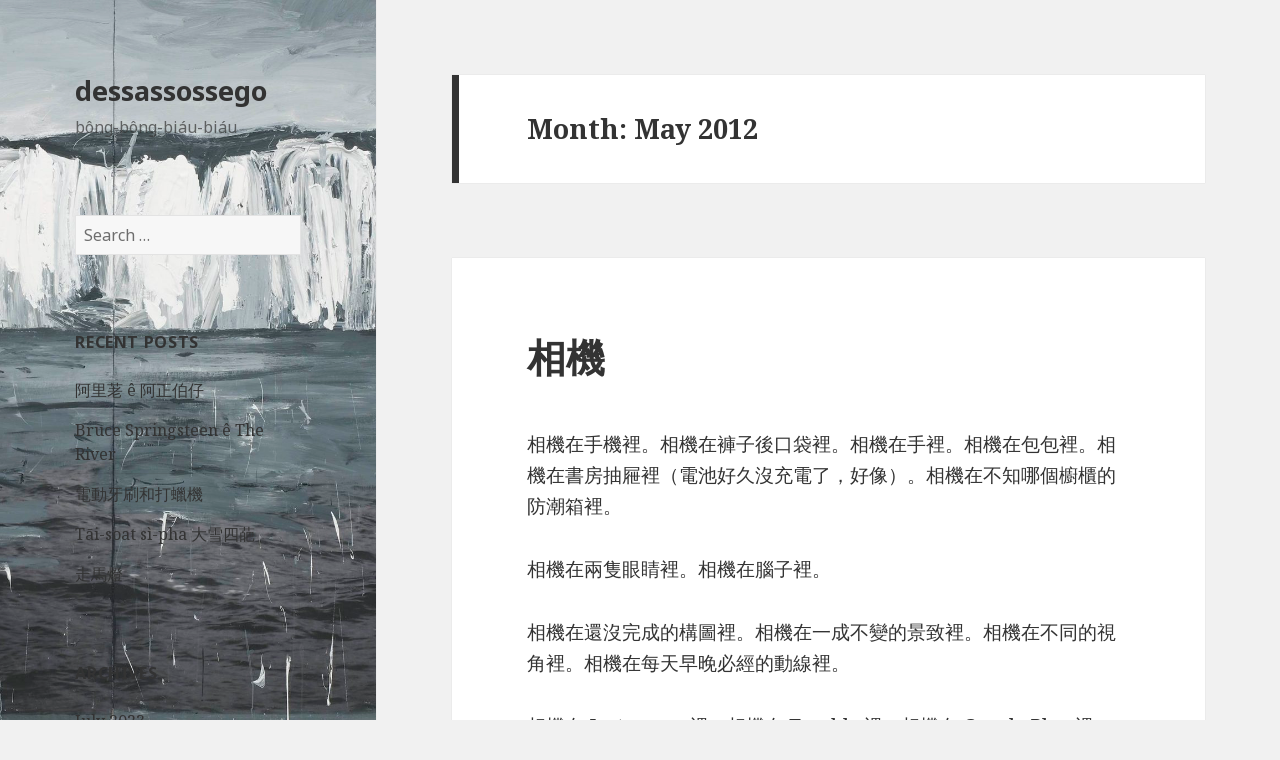

--- FILE ---
content_type: text/html; charset=UTF-8
request_url: https://desassossego.net/?m=201205
body_size: 7343
content:
<!DOCTYPE html>
<html lang="en-US" class="no-js">
<head>
	<meta charset="UTF-8">
	<meta name="viewport" content="width=device-width">
	<link rel="profile" href="http://gmpg.org/xfn/11">
	<link rel="pingback" href="https://desassossego.net/xmlrpc.php">
	<!--[if lt IE 9]>
	<script src="https://desassossego.net/wp-content/themes/twentyfifteen/js/html5.js"></script>
	<![endif]-->
	<script>(function(html){html.className = html.className.replace(/\bno-js\b/,'js')})(document.documentElement);</script>
<title>May 2012 &#8211; dessassossego</title>
<meta name='robots' content='max-image-preview:large' />
<link rel='dns-prefetch' href='//fonts.googleapis.com' />
<link rel='dns-prefetch' href='//s.w.org' />
<link href='https://fonts.gstatic.com' crossorigin rel='preconnect' />
<link rel="alternate" type="application/rss+xml" title="dessassossego &raquo; Feed" href="https://desassossego.net/?feed=rss2" />
<link rel="alternate" type="application/rss+xml" title="dessassossego &raquo; Comments Feed" href="https://desassossego.net/?feed=comments-rss2" />
<script type="text/javascript">
window._wpemojiSettings = {"baseUrl":"https:\/\/s.w.org\/images\/core\/emoji\/13.1.0\/72x72\/","ext":".png","svgUrl":"https:\/\/s.w.org\/images\/core\/emoji\/13.1.0\/svg\/","svgExt":".svg","source":{"concatemoji":"https:\/\/desassossego.net\/wp-includes\/js\/wp-emoji-release.min.js?ver=5.9.12"}};
/*! This file is auto-generated */
!function(e,a,t){var n,r,o,i=a.createElement("canvas"),p=i.getContext&&i.getContext("2d");function s(e,t){var a=String.fromCharCode;p.clearRect(0,0,i.width,i.height),p.fillText(a.apply(this,e),0,0);e=i.toDataURL();return p.clearRect(0,0,i.width,i.height),p.fillText(a.apply(this,t),0,0),e===i.toDataURL()}function c(e){var t=a.createElement("script");t.src=e,t.defer=t.type="text/javascript",a.getElementsByTagName("head")[0].appendChild(t)}for(o=Array("flag","emoji"),t.supports={everything:!0,everythingExceptFlag:!0},r=0;r<o.length;r++)t.supports[o[r]]=function(e){if(!p||!p.fillText)return!1;switch(p.textBaseline="top",p.font="600 32px Arial",e){case"flag":return s([127987,65039,8205,9895,65039],[127987,65039,8203,9895,65039])?!1:!s([55356,56826,55356,56819],[55356,56826,8203,55356,56819])&&!s([55356,57332,56128,56423,56128,56418,56128,56421,56128,56430,56128,56423,56128,56447],[55356,57332,8203,56128,56423,8203,56128,56418,8203,56128,56421,8203,56128,56430,8203,56128,56423,8203,56128,56447]);case"emoji":return!s([10084,65039,8205,55357,56613],[10084,65039,8203,55357,56613])}return!1}(o[r]),t.supports.everything=t.supports.everything&&t.supports[o[r]],"flag"!==o[r]&&(t.supports.everythingExceptFlag=t.supports.everythingExceptFlag&&t.supports[o[r]]);t.supports.everythingExceptFlag=t.supports.everythingExceptFlag&&!t.supports.flag,t.DOMReady=!1,t.readyCallback=function(){t.DOMReady=!0},t.supports.everything||(n=function(){t.readyCallback()},a.addEventListener?(a.addEventListener("DOMContentLoaded",n,!1),e.addEventListener("load",n,!1)):(e.attachEvent("onload",n),a.attachEvent("onreadystatechange",function(){"complete"===a.readyState&&t.readyCallback()})),(n=t.source||{}).concatemoji?c(n.concatemoji):n.wpemoji&&n.twemoji&&(c(n.twemoji),c(n.wpemoji)))}(window,document,window._wpemojiSettings);
</script>
<style type="text/css">
img.wp-smiley,
img.emoji {
	display: inline !important;
	border: none !important;
	box-shadow: none !important;
	height: 1em !important;
	width: 1em !important;
	margin: 0 0.07em !important;
	vertical-align: -0.1em !important;
	background: none !important;
	padding: 0 !important;
}
</style>
	<link rel='stylesheet' id='wp-block-library-css'  href='https://desassossego.net/wp-includes/css/dist/block-library/style.min.css?ver=5.9.12' type='text/css' media='all' />
<style id='wp-block-library-theme-inline-css' type='text/css'>
.wp-block-audio figcaption{color:#555;font-size:13px;text-align:center}.is-dark-theme .wp-block-audio figcaption{color:hsla(0,0%,100%,.65)}.wp-block-code>code{font-family:Menlo,Consolas,monaco,monospace;color:#1e1e1e;padding:.8em 1em;border:1px solid #ddd;border-radius:4px}.wp-block-embed figcaption{color:#555;font-size:13px;text-align:center}.is-dark-theme .wp-block-embed figcaption{color:hsla(0,0%,100%,.65)}.blocks-gallery-caption{color:#555;font-size:13px;text-align:center}.is-dark-theme .blocks-gallery-caption{color:hsla(0,0%,100%,.65)}.wp-block-image figcaption{color:#555;font-size:13px;text-align:center}.is-dark-theme .wp-block-image figcaption{color:hsla(0,0%,100%,.65)}.wp-block-pullquote{border-top:4px solid;border-bottom:4px solid;margin-bottom:1.75em;color:currentColor}.wp-block-pullquote__citation,.wp-block-pullquote cite,.wp-block-pullquote footer{color:currentColor;text-transform:uppercase;font-size:.8125em;font-style:normal}.wp-block-quote{border-left:.25em solid;margin:0 0 1.75em;padding-left:1em}.wp-block-quote cite,.wp-block-quote footer{color:currentColor;font-size:.8125em;position:relative;font-style:normal}.wp-block-quote.has-text-align-right{border-left:none;border-right:.25em solid;padding-left:0;padding-right:1em}.wp-block-quote.has-text-align-center{border:none;padding-left:0}.wp-block-quote.is-large,.wp-block-quote.is-style-large,.wp-block-quote.is-style-plain{border:none}.wp-block-search .wp-block-search__label{font-weight:700}.wp-block-group:where(.has-background){padding:1.25em 2.375em}.wp-block-separator{border:none;border-bottom:2px solid;margin-left:auto;margin-right:auto;opacity:.4}.wp-block-separator:not(.is-style-wide):not(.is-style-dots){width:100px}.wp-block-separator.has-background:not(.is-style-dots){border-bottom:none;height:1px}.wp-block-separator.has-background:not(.is-style-wide):not(.is-style-dots){height:2px}.wp-block-table thead{border-bottom:3px solid}.wp-block-table tfoot{border-top:3px solid}.wp-block-table td,.wp-block-table th{padding:.5em;border:1px solid;word-break:normal}.wp-block-table figcaption{color:#555;font-size:13px;text-align:center}.is-dark-theme .wp-block-table figcaption{color:hsla(0,0%,100%,.65)}.wp-block-video figcaption{color:#555;font-size:13px;text-align:center}.is-dark-theme .wp-block-video figcaption{color:hsla(0,0%,100%,.65)}.wp-block-template-part.has-background{padding:1.25em 2.375em;margin-top:0;margin-bottom:0}
</style>
<style id='global-styles-inline-css' type='text/css'>
body{--wp--preset--color--black: #000000;--wp--preset--color--cyan-bluish-gray: #abb8c3;--wp--preset--color--white: #fff;--wp--preset--color--pale-pink: #f78da7;--wp--preset--color--vivid-red: #cf2e2e;--wp--preset--color--luminous-vivid-orange: #ff6900;--wp--preset--color--luminous-vivid-amber: #fcb900;--wp--preset--color--light-green-cyan: #7bdcb5;--wp--preset--color--vivid-green-cyan: #00d084;--wp--preset--color--pale-cyan-blue: #8ed1fc;--wp--preset--color--vivid-cyan-blue: #0693e3;--wp--preset--color--vivid-purple: #9b51e0;--wp--preset--color--dark-gray: #111;--wp--preset--color--light-gray: #f1f1f1;--wp--preset--color--yellow: #f4ca16;--wp--preset--color--dark-brown: #352712;--wp--preset--color--medium-pink: #e53b51;--wp--preset--color--light-pink: #ffe5d1;--wp--preset--color--dark-purple: #2e2256;--wp--preset--color--purple: #674970;--wp--preset--color--blue-gray: #22313f;--wp--preset--color--bright-blue: #55c3dc;--wp--preset--color--light-blue: #e9f2f9;--wp--preset--gradient--vivid-cyan-blue-to-vivid-purple: linear-gradient(135deg,rgba(6,147,227,1) 0%,rgb(155,81,224) 100%);--wp--preset--gradient--light-green-cyan-to-vivid-green-cyan: linear-gradient(135deg,rgb(122,220,180) 0%,rgb(0,208,130) 100%);--wp--preset--gradient--luminous-vivid-amber-to-luminous-vivid-orange: linear-gradient(135deg,rgba(252,185,0,1) 0%,rgba(255,105,0,1) 100%);--wp--preset--gradient--luminous-vivid-orange-to-vivid-red: linear-gradient(135deg,rgba(255,105,0,1) 0%,rgb(207,46,46) 100%);--wp--preset--gradient--very-light-gray-to-cyan-bluish-gray: linear-gradient(135deg,rgb(238,238,238) 0%,rgb(169,184,195) 100%);--wp--preset--gradient--cool-to-warm-spectrum: linear-gradient(135deg,rgb(74,234,220) 0%,rgb(151,120,209) 20%,rgb(207,42,186) 40%,rgb(238,44,130) 60%,rgb(251,105,98) 80%,rgb(254,248,76) 100%);--wp--preset--gradient--blush-light-purple: linear-gradient(135deg,rgb(255,206,236) 0%,rgb(152,150,240) 100%);--wp--preset--gradient--blush-bordeaux: linear-gradient(135deg,rgb(254,205,165) 0%,rgb(254,45,45) 50%,rgb(107,0,62) 100%);--wp--preset--gradient--luminous-dusk: linear-gradient(135deg,rgb(255,203,112) 0%,rgb(199,81,192) 50%,rgb(65,88,208) 100%);--wp--preset--gradient--pale-ocean: linear-gradient(135deg,rgb(255,245,203) 0%,rgb(182,227,212) 50%,rgb(51,167,181) 100%);--wp--preset--gradient--electric-grass: linear-gradient(135deg,rgb(202,248,128) 0%,rgb(113,206,126) 100%);--wp--preset--gradient--midnight: linear-gradient(135deg,rgb(2,3,129) 0%,rgb(40,116,252) 100%);--wp--preset--duotone--dark-grayscale: url('#wp-duotone-dark-grayscale');--wp--preset--duotone--grayscale: url('#wp-duotone-grayscale');--wp--preset--duotone--purple-yellow: url('#wp-duotone-purple-yellow');--wp--preset--duotone--blue-red: url('#wp-duotone-blue-red');--wp--preset--duotone--midnight: url('#wp-duotone-midnight');--wp--preset--duotone--magenta-yellow: url('#wp-duotone-magenta-yellow');--wp--preset--duotone--purple-green: url('#wp-duotone-purple-green');--wp--preset--duotone--blue-orange: url('#wp-duotone-blue-orange');--wp--preset--font-size--small: 13px;--wp--preset--font-size--medium: 20px;--wp--preset--font-size--large: 36px;--wp--preset--font-size--x-large: 42px;}.has-black-color{color: var(--wp--preset--color--black) !important;}.has-cyan-bluish-gray-color{color: var(--wp--preset--color--cyan-bluish-gray) !important;}.has-white-color{color: var(--wp--preset--color--white) !important;}.has-pale-pink-color{color: var(--wp--preset--color--pale-pink) !important;}.has-vivid-red-color{color: var(--wp--preset--color--vivid-red) !important;}.has-luminous-vivid-orange-color{color: var(--wp--preset--color--luminous-vivid-orange) !important;}.has-luminous-vivid-amber-color{color: var(--wp--preset--color--luminous-vivid-amber) !important;}.has-light-green-cyan-color{color: var(--wp--preset--color--light-green-cyan) !important;}.has-vivid-green-cyan-color{color: var(--wp--preset--color--vivid-green-cyan) !important;}.has-pale-cyan-blue-color{color: var(--wp--preset--color--pale-cyan-blue) !important;}.has-vivid-cyan-blue-color{color: var(--wp--preset--color--vivid-cyan-blue) !important;}.has-vivid-purple-color{color: var(--wp--preset--color--vivid-purple) !important;}.has-black-background-color{background-color: var(--wp--preset--color--black) !important;}.has-cyan-bluish-gray-background-color{background-color: var(--wp--preset--color--cyan-bluish-gray) !important;}.has-white-background-color{background-color: var(--wp--preset--color--white) !important;}.has-pale-pink-background-color{background-color: var(--wp--preset--color--pale-pink) !important;}.has-vivid-red-background-color{background-color: var(--wp--preset--color--vivid-red) !important;}.has-luminous-vivid-orange-background-color{background-color: var(--wp--preset--color--luminous-vivid-orange) !important;}.has-luminous-vivid-amber-background-color{background-color: var(--wp--preset--color--luminous-vivid-amber) !important;}.has-light-green-cyan-background-color{background-color: var(--wp--preset--color--light-green-cyan) !important;}.has-vivid-green-cyan-background-color{background-color: var(--wp--preset--color--vivid-green-cyan) !important;}.has-pale-cyan-blue-background-color{background-color: var(--wp--preset--color--pale-cyan-blue) !important;}.has-vivid-cyan-blue-background-color{background-color: var(--wp--preset--color--vivid-cyan-blue) !important;}.has-vivid-purple-background-color{background-color: var(--wp--preset--color--vivid-purple) !important;}.has-black-border-color{border-color: var(--wp--preset--color--black) !important;}.has-cyan-bluish-gray-border-color{border-color: var(--wp--preset--color--cyan-bluish-gray) !important;}.has-white-border-color{border-color: var(--wp--preset--color--white) !important;}.has-pale-pink-border-color{border-color: var(--wp--preset--color--pale-pink) !important;}.has-vivid-red-border-color{border-color: var(--wp--preset--color--vivid-red) !important;}.has-luminous-vivid-orange-border-color{border-color: var(--wp--preset--color--luminous-vivid-orange) !important;}.has-luminous-vivid-amber-border-color{border-color: var(--wp--preset--color--luminous-vivid-amber) !important;}.has-light-green-cyan-border-color{border-color: var(--wp--preset--color--light-green-cyan) !important;}.has-vivid-green-cyan-border-color{border-color: var(--wp--preset--color--vivid-green-cyan) !important;}.has-pale-cyan-blue-border-color{border-color: var(--wp--preset--color--pale-cyan-blue) !important;}.has-vivid-cyan-blue-border-color{border-color: var(--wp--preset--color--vivid-cyan-blue) !important;}.has-vivid-purple-border-color{border-color: var(--wp--preset--color--vivid-purple) !important;}.has-vivid-cyan-blue-to-vivid-purple-gradient-background{background: var(--wp--preset--gradient--vivid-cyan-blue-to-vivid-purple) !important;}.has-light-green-cyan-to-vivid-green-cyan-gradient-background{background: var(--wp--preset--gradient--light-green-cyan-to-vivid-green-cyan) !important;}.has-luminous-vivid-amber-to-luminous-vivid-orange-gradient-background{background: var(--wp--preset--gradient--luminous-vivid-amber-to-luminous-vivid-orange) !important;}.has-luminous-vivid-orange-to-vivid-red-gradient-background{background: var(--wp--preset--gradient--luminous-vivid-orange-to-vivid-red) !important;}.has-very-light-gray-to-cyan-bluish-gray-gradient-background{background: var(--wp--preset--gradient--very-light-gray-to-cyan-bluish-gray) !important;}.has-cool-to-warm-spectrum-gradient-background{background: var(--wp--preset--gradient--cool-to-warm-spectrum) !important;}.has-blush-light-purple-gradient-background{background: var(--wp--preset--gradient--blush-light-purple) !important;}.has-blush-bordeaux-gradient-background{background: var(--wp--preset--gradient--blush-bordeaux) !important;}.has-luminous-dusk-gradient-background{background: var(--wp--preset--gradient--luminous-dusk) !important;}.has-pale-ocean-gradient-background{background: var(--wp--preset--gradient--pale-ocean) !important;}.has-electric-grass-gradient-background{background: var(--wp--preset--gradient--electric-grass) !important;}.has-midnight-gradient-background{background: var(--wp--preset--gradient--midnight) !important;}.has-small-font-size{font-size: var(--wp--preset--font-size--small) !important;}.has-medium-font-size{font-size: var(--wp--preset--font-size--medium) !important;}.has-large-font-size{font-size: var(--wp--preset--font-size--large) !important;}.has-x-large-font-size{font-size: var(--wp--preset--font-size--x-large) !important;}
</style>
<link rel='stylesheet' id='twentyfifteen-fonts-css'  href='https://fonts.googleapis.com/css?family=Noto+Sans%3A400italic%2C700italic%2C400%2C700%7CNoto+Serif%3A400italic%2C700italic%2C400%2C700%7CInconsolata%3A400%2C700&#038;subset=latin%2Clatin-ext' type='text/css' media='all' />
<link rel='stylesheet' id='genericons-css'  href='https://desassossego.net/wp-content/themes/twentyfifteen/genericons/genericons.css?ver=3.2' type='text/css' media='all' />
<link rel='stylesheet' id='twentyfifteen-style-css'  href='https://desassossego.net/wp-content/themes/twentyfifteen/style.css?ver=5.9.12' type='text/css' media='all' />
<link rel='stylesheet' id='twentyfifteen-block-style-css'  href='https://desassossego.net/wp-content/themes/twentyfifteen/css/blocks.css?ver=20181230' type='text/css' media='all' />
<!--[if lt IE 9]>
<link rel='stylesheet' id='twentyfifteen-ie-css'  href='https://desassossego.net/wp-content/themes/twentyfifteen/css/ie.css?ver=20141010' type='text/css' media='all' />
<![endif]-->
<!--[if lt IE 8]>
<link rel='stylesheet' id='twentyfifteen-ie7-css'  href='https://desassossego.net/wp-content/themes/twentyfifteen/css/ie7.css?ver=20141010' type='text/css' media='all' />
<![endif]-->
<script type='text/javascript' src='https://desassossego.net/wp-includes/js/jquery/jquery.min.js?ver=3.6.0' id='jquery-core-js'></script>
<script type='text/javascript' src='https://desassossego.net/wp-includes/js/jquery/jquery-migrate.min.js?ver=3.3.2' id='jquery-migrate-js'></script>
<link rel="https://api.w.org/" href="https://desassossego.net/index.php?rest_route=/" /><link rel="EditURI" type="application/rsd+xml" title="RSD" href="https://desassossego.net/xmlrpc.php?rsd" />
<link rel="wlwmanifest" type="application/wlwmanifest+xml" href="https://desassossego.net/wp-includes/wlwmanifest.xml" /> 
<meta name="generator" content="WordPress 5.9.12" />
		<style type="text/css" id="twentyfifteen-header-css">
				.site-header {

			/*
			 * No shorthand so the Customizer can override individual properties.
			 * @see https://core.trac.wordpress.org/ticket/31460
			 */
			background-image: url(https://desassossego.net/wp-content/uploads/2016/09/cropped-Marcus-Harvey-Albusjpg.jpg);
			background-repeat: no-repeat;
			background-position: 50% 50%;
			-webkit-background-size: cover;
			-moz-background-size:    cover;
			-o-background-size:      cover;
			background-size:         cover;
		}

		@media screen and (min-width: 59.6875em) {
			body:before {

				/*
				 * No shorthand so the Customizer can override individual properties.
				 * @see https://core.trac.wordpress.org/ticket/31460
				 */
				background-image: url(https://desassossego.net/wp-content/uploads/2016/09/cropped-Marcus-Harvey-Albusjpg.jpg);
				background-repeat: no-repeat;
				background-position: 100% 50%;
				-webkit-background-size: cover;
				-moz-background-size:    cover;
				-o-background-size:      cover;
				background-size:         cover;
				border-right: 0;
			}

			.site-header {
				background: transparent;
			}
		}
				</style>
		
<script type='text/javascript' src='https://desassossego.net/wp-content/plugins/wp-spamshield/js/jscripts.php'></script> 
</head>

<body class="archive date wp-embed-responsive">
<div id="page" class="hfeed site">
	<a class="skip-link screen-reader-text" href="#content">Skip to content</a>

	<div id="sidebar" class="sidebar">
		<header id="masthead" class="site-header" role="banner">
			<div class="site-branding">
										<p class="site-title"><a href="https://desassossego.net/" rel="home">dessassossego</a></p>
												<p class="site-description">bông-bông-biáu-biáu</p>
										<button class="secondary-toggle">Menu and widgets</button>
			</div><!-- .site-branding -->
		</header><!-- .site-header -->

			<div id="secondary" class="secondary">

		
		
					<div id="widget-area" class="widget-area" role="complementary">
				<aside id="search-2" class="widget widget_search"><form role="search" method="get" class="search-form" action="https://desassossego.net/">
				<label>
					<span class="screen-reader-text">Search for:</span>
					<input type="search" class="search-field" placeholder="Search &hellip;" value="" name="s" />
				</label>
				<input type="submit" class="search-submit screen-reader-text" value="Search" />
			</form></aside>
		<aside id="recent-posts-2" class="widget widget_recent_entries">
		<h2 class="widget-title">Recent Posts</h2>
		<ul>
											<li>
					<a href="https://desassossego.net/?p=359">阿里荖 ê 阿正伯仔</a>
									</li>
											<li>
					<a href="https://desassossego.net/?p=347">Bruce Springsteen ê The River</a>
									</li>
											<li>
					<a href="https://desassossego.net/?p=340">電動牙刷和打蠟機</a>
									</li>
											<li>
					<a href="https://desassossego.net/?p=332">Tāi-soat sì-pha 大雪四葩</a>
									</li>
											<li>
					<a href="https://desassossego.net/?p=323">走馬燈</a>
									</li>
					</ul>

		</aside><aside id="archives-2" class="widget widget_archive"><h2 class="widget-title">Archives</h2>
			<ul>
					<li><a href='https://desassossego.net/?m=202307'>July 2023</a></li>
	<li><a href='https://desassossego.net/?m=202303'>March 2023</a></li>
	<li><a href='https://desassossego.net/?m=202302'>February 2023</a></li>
	<li><a href='https://desassossego.net/?m=202212'>December 2022</a></li>
	<li><a href='https://desassossego.net/?m=202210'>October 2022</a></li>
	<li><a href='https://desassossego.net/?m=202205'>May 2022</a></li>
	<li><a href='https://desassossego.net/?m=202203'>March 2022</a></li>
	<li><a href='https://desassossego.net/?m=202202'>February 2022</a></li>
	<li><a href='https://desassossego.net/?m=202109'>September 2021</a></li>
	<li><a href='https://desassossego.net/?m=202005'>May 2020</a></li>
	<li><a href='https://desassossego.net/?m=202003'>March 2020</a></li>
	<li><a href='https://desassossego.net/?m=201904'>April 2019</a></li>
	<li><a href='https://desassossego.net/?m=201711'>November 2017</a></li>
	<li><a href='https://desassossego.net/?m=201708'>August 2017</a></li>
	<li><a href='https://desassossego.net/?m=201706'>June 2017</a></li>
	<li><a href='https://desassossego.net/?m=201610'>October 2016</a></li>
	<li><a href='https://desassossego.net/?m=201609'>September 2016</a></li>
	<li><a href='https://desassossego.net/?m=201606'>June 2016</a></li>
	<li><a href='https://desassossego.net/?m=201604'>April 2016</a></li>
	<li><a href='https://desassossego.net/?m=201603'>March 2016</a></li>
	<li><a href='https://desassossego.net/?m=201602'>February 2016</a></li>
	<li><a href='https://desassossego.net/?m=201506'>June 2015</a></li>
	<li><a href='https://desassossego.net/?m=201501'>January 2015</a></li>
	<li><a href='https://desassossego.net/?m=201412'>December 2014</a></li>
	<li><a href='https://desassossego.net/?m=201411'>November 2014</a></li>
	<li><a href='https://desassossego.net/?m=201408'>August 2014</a></li>
	<li><a href='https://desassossego.net/?m=201407'>July 2014</a></li>
	<li><a href='https://desassossego.net/?m=201406'>June 2014</a></li>
	<li><a href='https://desassossego.net/?m=201402'>February 2014</a></li>
	<li><a href='https://desassossego.net/?m=201401'>January 2014</a></li>
	<li><a href='https://desassossego.net/?m=201310'>October 2013</a></li>
	<li><a href='https://desassossego.net/?m=201309'>September 2013</a></li>
	<li><a href='https://desassossego.net/?m=201306'>June 2013</a></li>
	<li><a href='https://desassossego.net/?m=201305'>May 2013</a></li>
	<li><a href='https://desassossego.net/?m=201303'>March 2013</a></li>
	<li><a href='https://desassossego.net/?m=201302'>February 2013</a></li>
	<li><a href='https://desassossego.net/?m=201301'>January 2013</a></li>
	<li><a href='https://desassossego.net/?m=201208'>August 2012</a></li>
	<li><a href='https://desassossego.net/?m=201207'>July 2012</a></li>
	<li><a href='https://desassossego.net/?m=201205'>May 2012</a></li>
	<li><a href='https://desassossego.net/?m=201201'>January 2012</a></li>
	<li><a href='https://desassossego.net/?m=201103'>March 2011</a></li>
	<li><a href='https://desassossego.net/?m=201102'>February 2011</a></li>
	<li><a href='https://desassossego.net/?m=201007'>July 2010</a></li>
	<li><a href='https://desassossego.net/?m=201005'>May 2010</a></li>
	<li><a href='https://desassossego.net/?m=201003'>March 2010</a></li>
	<li><a href='https://desassossego.net/?m=200906'>June 2009</a></li>
	<li><a href='https://desassossego.net/?m=200904'>April 2009</a></li>
	<li><a href='https://desassossego.net/?m=200902'>February 2009</a></li>
	<li><a href='https://desassossego.net/?m=200901'>January 2009</a></li>
	<li><a href='https://desassossego.net/?m=200809'>September 2008</a></li>
	<li><a href='https://desassossego.net/?m=200806'>June 2008</a></li>
	<li><a href='https://desassossego.net/?m=200803'>March 2008</a></li>
	<li><a href='https://desassossego.net/?m=200706'>June 2007</a></li>
	<li><a href='https://desassossego.net/?m=200704'>April 2007</a></li>
	<li><a href='https://desassossego.net/?m=200702'>February 2007</a></li>
	<li><a href='https://desassossego.net/?m=200701'>January 2007</a></li>
	<li><a href='https://desassossego.net/?m=200610'>October 2006</a></li>
	<li><a href='https://desassossego.net/?m=200607'>July 2006</a></li>
	<li><a href='https://desassossego.net/?m=200602'>February 2006</a></li>
	<li><a href='https://desassossego.net/?m=200512'>December 2005</a></li>
	<li><a href='https://desassossego.net/?m=200509'>September 2005</a></li>
	<li><a href='https://desassossego.net/?m=200506'>June 2005</a></li>
	<li><a href='https://desassossego.net/?m=200505'>May 2005</a></li>
	<li><a href='https://desassossego.net/?m=200504'>April 2005</a></li>
	<li><a href='https://desassossego.net/?m=200412'>December 2004</a></li>
	<li><a href='https://desassossego.net/?m=200411'>November 2004</a></li>
	<li><a href='https://desassossego.net/?m=200410'>October 2004</a></li>
	<li><a href='https://desassossego.net/?m=200407'>July 2004</a></li>
	<li><a href='https://desassossego.net/?m=200405'>May 2004</a></li>
	<li><a href='https://desassossego.net/?m=200403'>March 2004</a></li>
	<li><a href='https://desassossego.net/?m=200402'>February 2004</a></li>
	<li><a href='https://desassossego.net/?m=200401'>January 2004</a></li>
	<li><a href='https://desassossego.net/?m=200312'>December 2003</a></li>
	<li><a href='https://desassossego.net/?m=200211'>November 2002</a></li>
	<li><a href='https://desassossego.net/?m=199912'>December 1999</a></li>
	<li><a href='https://desassossego.net/?m=199909'>September 1999</a></li>
			</ul>

			</aside><aside id="categories-2" class="widget widget_categories"><h2 class="widget-title">Categories</h2>
			<ul>
					<li class="cat-item cat-item-4"><a href="https://desassossego.net/?cat=4">desassossego</a>
</li>
	<li class="cat-item cat-item-2"><a href="https://desassossego.net/?cat=2">la-vie-quotidienne</a>
</li>
	<li class="cat-item cat-item-3"><a href="https://desassossego.net/?cat=3">reading-notes</a>
</li>
			</ul>

			</aside>			</div><!-- .widget-area -->
		
	</div><!-- .secondary -->

	</div><!-- .sidebar -->

	<div id="content" class="site-content">

	<section id="primary" class="content-area">
		<main id="main" class="site-main" role="main">

		
			<header class="page-header">
				<h1 class="page-title">Month: <span>May 2012</span></h1>			</header><!-- .page-header -->

			
<article id="post-92" class="post-92 post type-post status-publish format-standard hentry category-la-vie-quotidienne tag-la-vie-quotidienne">
	
	<header class="entry-header">
		<h2 class="entry-title"><a href="https://desassossego.net/?p=92" rel="bookmark">相機</a></h2>	</header><!-- .entry-header -->

	<div class="entry-content">
		<p>相機在手機裡。相機在褲子後口袋裡。相機在手裡。相機在包包裡。相機在書房抽屜裡（電池好久沒充電了，好像）。相機在不知哪個櫥櫃的防潮箱裡。</p>
<p>相機在兩隻眼睛裡。相機在腦子裡。</p>
<p>相機在還沒完成的構圖裡。相機在一成不變的景致裡。相機在不同的視角裡。相機在每天早晚必經的動線裡。</p>
<p>相機在 Instagram 裡。相機在 Tumblr 裡。相機在 Google Plus 裡。相機在 EyeEm 裡。相機在 Twitter 裡（不好意思，不在面冊裡）。</p>
<p>相機在備份的外接硬碟裡。相機在早就刪掉的檔案裡。相機在一改再改貼出砍掉的圖庫裡。相機在一疊疊發霉的印樣裡。</p>
<p>相機在國外的旅店裡。相機在巷口的狗窩裡。相機在天邊山上雲裡海裡。相機在陽台的拖鞋蘭裡。</p>
<p>相機在灰階RGBCMYK昏暗明亮的光譜色相色溫色差白平衡校調裡。相機在 kuso 風格裡。相機在假裝認真嚴肅思考批判裡。相機在親蜜時光美好記憶裡。相機在百無聊賴日復一日吾日三省吾身靜坐運動流汗吃飯喝水馬桶蹲坐公車追逐捷運擠不進去的感嘆憤慨裡。</p>
<p>相機在手裡。相機在眼裡。相機在腦子裡。</p>
<p>相機在充電座裡。</p>
	</div><!-- .entry-content -->

	
	<footer class="entry-footer">
		<span class="posted-on"><span class="screen-reader-text">Posted on </span><a href="https://desassossego.net/?p=92" rel="bookmark"><time class="entry-date published updated" datetime="2012-05-17T16:00:00-08:00">May 17, 2012</time></a></span><span class="cat-links"><span class="screen-reader-text">Categories </span><a href="https://desassossego.net/?cat=2" rel="category">la-vie-quotidienne</a></span><span class="tags-links"><span class="screen-reader-text">Tags </span><a href="https://desassossego.net/?tag=la-vie-quotidienne" rel="tag">la-vie-quotidienne</a></span><span class="comments-link"><a href="https://desassossego.net/?p=92#respond">Leave a comment<span class="screen-reader-text"> on 相機</span></a></span>			</footer><!-- .entry-footer -->

</article><!-- #post-## -->

		</main><!-- .site-main -->
	</section><!-- .content-area -->


	</div><!-- .site-content -->

	<footer id="colophon" class="site-footer" role="contentinfo">
		<div class="site-info">
									<a href="https://wordpress.org/" class="imprint">
				Proudly powered by WordPress			</a>
		</div><!-- .site-info -->
	</footer><!-- .site-footer -->

</div><!-- .site -->


<script type='text/javascript'>
/* <![CDATA[ */
r3f5x9JS=escape(document['referrer']);
hf4N='224d0f678d5c7c5ecf2ee4d6364f183f';
hf4V='db338cdeb43fd31fce438faf27202a67';
jQuery(document).ready(function($){var e="#commentform, .comment-respond form, .comment-form, #lostpasswordform, #registerform, #loginform, #login_form, #wpss_contact_form";$(e).submit(function(){$("<input>").attr("type","hidden").attr("name","r3f5x9JS").attr("value",r3f5x9JS).appendTo(e);$("<input>").attr("type","hidden").attr("name",hf4N).attr("value",hf4V).appendTo(e);return true;});$("#comment").attr({minlength:"15",maxlength:"15360"})});
/* ]]> */
</script> 
<script type='text/javascript' src='https://desassossego.net/wp-content/themes/twentyfifteen/js/skip-link-focus-fix.js?ver=20141010' id='twentyfifteen-skip-link-focus-fix-js'></script>
<script type='text/javascript' id='twentyfifteen-script-js-extra'>
/* <![CDATA[ */
var screenReaderText = {"expand":"<span class=\"screen-reader-text\">expand child menu<\/span>","collapse":"<span class=\"screen-reader-text\">collapse child menu<\/span>"};
/* ]]> */
</script>
<script type='text/javascript' src='https://desassossego.net/wp-content/themes/twentyfifteen/js/functions.js?ver=20150330' id='twentyfifteen-script-js'></script>
<script type='text/javascript' src='https://desassossego.net/wp-content/plugins/wp-spamshield/js/jscripts-ftr-min.js' id='wpss-jscripts-ftr-js'></script>

</body>
</html>


--- FILE ---
content_type: application/javascript; charset=UTF-8
request_url: https://desassossego.net/wp-content/plugins/wp-spamshield/js/jscripts.php
body_size: 709
content:
function wpss_set_ckh(n,v,e,p,d,s){var t=new Date;t.setTime(t.getTime());if(e){e=e*1e3}var u=new Date(t.getTime()+e);document.cookie=n+'='+escape(v)+(e?';expires='+u.toGMTString()+';max-age='+e/1e3+';':'')+(p?';path='+p:'')+(d?';domain='+d:'')+(s?';secure':'')}function wpss_init_ckh(){wpss_set_ckh('877928f0eef6cb24d1f5a467145cf54d','1ad76d745064afb14ff3ef6efd2a7fef','14400','/','desassossego.net','secure');wpss_set_ckh('SJECT2601','CKON2601','3600','/','desassossego.net','secure');}wpss_init_ckh();jQuery(document).ready(function($){var h="form[method='post']";$(h).submit(function(){$('<input>').attr('type','hidden').attr('name','ac2b746cc8bd3f0563de1c856ddcc143').attr('value','dedb0a95439ebd5466e4249d3ce527c8').appendTo(h);return true;})});
// Generated in: 0.000388 seconds
